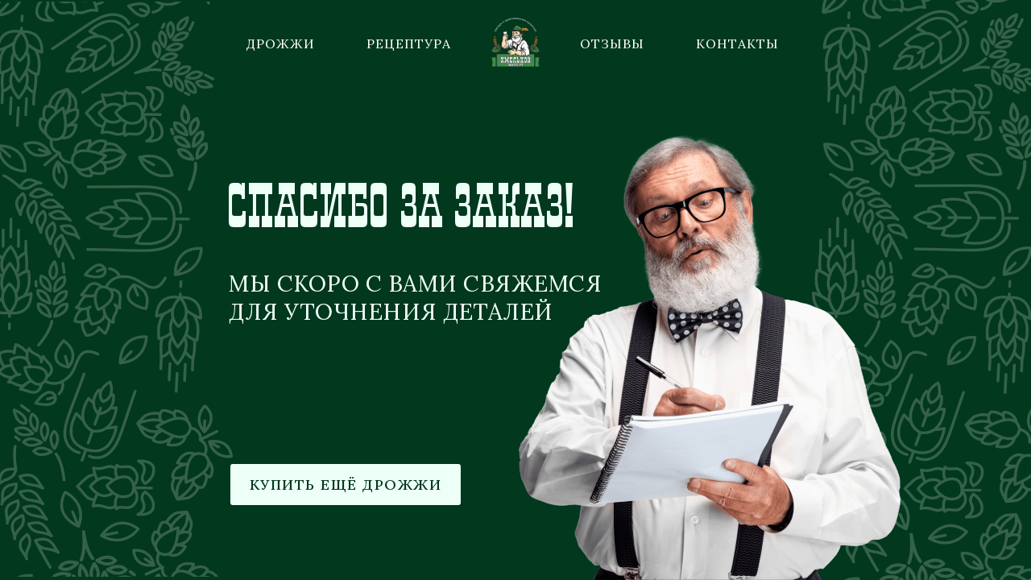

--- FILE ---
content_type: text/html; charset=UTF-8
request_url: https://www.hmelnoy.com/thankyoupage
body_size: 8413
content:
<!DOCTYPE html> <html> <head> <meta charset="utf-8" /> <meta http-equiv="Content-Type" content="text/html; charset=utf-8" /> <meta name="viewport" content="width=device-width, initial-scale=1.0" /> <!--metatextblock--> <title>Страница благодарности</title> <meta property="og:url" content="https://www.hmelnoy.com/thankyoupage" /> <meta property="og:title" content="Страница благодарности" /> <meta property="og:description" content="" /> <meta property="og:type" content="website" /> <meta property="og:image" content="https://static.tildacdn.com/tild3834-3463-4465-b064-613839636661/portrait-of-elder-ma.png" /> <link rel="canonical" href="https://www.hmelnoy.com/thankyoupage"> <!--/metatextblock--> <meta name="format-detection" content="telephone=no" /> <meta http-equiv="x-dns-prefetch-control" content="on"> <link rel="dns-prefetch" href="https://ws.tildacdn.com"> <link rel="dns-prefetch" href="https://static.tildacdn.com"> <link rel="shortcut icon" href="https://static.tildacdn.com/tild6635-3464-4735-a231-303332346564/favicon.ico" type="image/x-icon" /> <link rel="apple-touch-icon" href="https://static.tildacdn.com/tild6331-3665-4230-a662-353139376639/Frame_62.png"> <link rel="apple-touch-icon" sizes="76x76" href="https://static.tildacdn.com/tild6331-3665-4230-a662-353139376639/Frame_62.png"> <link rel="apple-touch-icon" sizes="152x152" href="https://static.tildacdn.com/tild6331-3665-4230-a662-353139376639/Frame_62.png"> <link rel="apple-touch-startup-image" href="https://static.tildacdn.com/tild6331-3665-4230-a662-353139376639/Frame_62.png"> <meta name="msapplication-TileColor" content="#000000"> <meta name="msapplication-TileImage" content="https://static.tildacdn.com/tild3965-3334-4261-a565-393864646137/Frame_62.png"> <!-- Assets --> <script src="https://neo.tildacdn.com/js/tilda-fallback-1.0.min.js" async charset="utf-8"></script> <link rel="stylesheet" href="https://static.tildacdn.com/css/tilda-grid-3.0.min.css" type="text/css" media="all" onerror="this.loaderr='y';"/> <link rel="stylesheet" href="https://static.tildacdn.com/ws/project4499006/tilda-blocks-page22226334.min.css?t=1765882593" type="text/css" media="all" onerror="this.loaderr='y';" /> <link rel="stylesheet" href="https://static.tildacdn.com/css/tilda-menu-widgeticons-1.0.min.css" type="text/css" media="all" onerror="this.loaderr='y';" /> <link rel="stylesheet" href="https://static.tildacdn.com/css/tilda-forms-1.0.min.css" type="text/css" media="all" onerror="this.loaderr='y';" /> <link rel="stylesheet" href="https://static.tildacdn.com/css/tilda-cart-1.0.min.css" type="text/css" media="all" onerror="this.loaderr='y';" /> <link rel="stylesheet" href="https://static.tildacdn.com/css/tilda-wishlist-1.0.min.css" type="text/css" media="all" onerror="this.loaderr='y';" /> <link rel="stylesheet" href="https://fonts.googleapis.com/css2?family=Lora:wght@400;500;700&display=swap" type="text/css" /> <script nomodule src="https://static.tildacdn.com/js/tilda-polyfill-1.0.min.js" charset="utf-8"></script> <script type="text/javascript">function t_onReady(func) {if(document.readyState!='loading') {func();} else {document.addEventListener('DOMContentLoaded',func);}}
function t_onFuncLoad(funcName,okFunc,time) {if(typeof window[funcName]==='function') {okFunc();} else {setTimeout(function() {t_onFuncLoad(funcName,okFunc,time);},(time||100));}}function t_throttle(fn,threshhold,scope) {return function() {fn.apply(scope||this,arguments);};}</script> <script src="https://static.tildacdn.com/js/jquery-1.10.2.min.js" charset="utf-8" onerror="this.loaderr='y';"></script> <script src="https://static.tildacdn.com/js/tilda-scripts-3.0.min.js" charset="utf-8" defer onerror="this.loaderr='y';"></script> <script src="https://static.tildacdn.com/ws/project4499006/tilda-blocks-page22226334.min.js?t=1765882593" charset="utf-8" async onerror="this.loaderr='y';"></script> <script src="https://static.tildacdn.com/js/tilda-lazyload-1.0.min.js" charset="utf-8" async onerror="this.loaderr='y';"></script> <script src="https://static.tildacdn.com/js/tilda-zero-1.1.min.js" charset="utf-8" async onerror="this.loaderr='y';"></script> <script src="https://static.tildacdn.com/js/tilda-menu-1.0.min.js" charset="utf-8" async onerror="this.loaderr='y';"></script> <script src="https://static.tildacdn.com/js/tilda-menu-widgeticons-1.0.min.js" charset="utf-8" async onerror="this.loaderr='y';"></script> <script src="https://static.tildacdn.com/js/tilda-forms-1.0.min.js" charset="utf-8" async onerror="this.loaderr='y';"></script> <script src="https://static.tildacdn.com/js/tilda-cart-1.1.min.js" charset="utf-8" async onerror="this.loaderr='y';"></script> <script src="https://static.tildacdn.com/js/tilda-widget-positions-1.0.min.js" charset="utf-8" async onerror="this.loaderr='y';"></script> <script src="https://static.tildacdn.com/js/tilda-wishlist-1.0.min.js" charset="utf-8" async onerror="this.loaderr='y';"></script> <script src="https://static.tildacdn.com/js/tilda-skiplink-1.0.min.js" charset="utf-8" async onerror="this.loaderr='y';"></script> <script src="https://static.tildacdn.com/js/tilda-events-1.0.min.js" charset="utf-8" async onerror="this.loaderr='y';"></script> <!-- nominify begin --><script>


"use strict";
function getSumm() {
	for (const product of tcart.products) {

		if (product.quantity >= 2 && product.quantity <= 10) {
			product.price = parseFloat(product.options[1].variant);
			product.amount = product.price * product.quantity

		} else if (product.quantity >= 11 && product.quantity <= 49) {
			product.price = parseFloat(product.options[2].variant);
			product.amount = product.price * product.quantity
		} else if (product.quantity >= 49 && product.quantity <= 10e3) {
			product.price = parseFloat(product.options[3].variant);
			product.amount = product.price * product.quantity
		} else {
			product.price = parseFloat(product.options[0].variant);
			product.amount = product.price * product.quantity
		}
	}
}
function amoun() {
	tcart.amount = tcart.prodamount
}
function rpodaamount() {
	tcart.prodamount = 0;

	for (const product of tcart.products) {
		tcart.prodamount += product.amount
	}
}
//************* цены за единицу ***************
//найдем массив всех цен
function replaceAmountItem() {
	let arrGoodsPice = document.querySelectorAll('.t706__product-amount') // все местагде нужно поменять цены
// откуда будем брать цены
	for (let i = 0; i < arrGoodsPice.length; i++) {
		arrGoodsPice[i].textContent =  `${tcart.products[i].amount} руб.`
	}
}
setInterval(() => {
		rpodaamount();
		getSumm();
		amoun();
		sumBasket();
		replaceAmountItem();
		delItem();
	},
	400)
tcart.amount = tcart.prodamount
//*********** сумма покупки *****************
function sumBasket() {
	let sum = document.querySelector('.t706__cartwin-prodamount-wrap');
	sum.innerHTML = `
<span class="t706__cartwin-prodamount-label">Сумма: </span> <span class="t706__cartwin-prodamount">${tcart.amount}.00 руб.</span>`
}
function delItem() {
	let delItem = document.querySelectorAll('.js-product-controls-wrapper');
	for (const delItemElement of delItem) {
		delItemElement.style.display = 'none';
	}
}


</script> <!-- nominify end --><script type="text/javascript">window.dataLayer=window.dataLayer||[];</script> <script type="text/javascript">(function() {if((/bot|google|yandex|baidu|bing|msn|duckduckbot|teoma|slurp|crawler|spider|robot|crawling|facebook/i.test(navigator.userAgent))===false&&typeof(sessionStorage)!='undefined'&&sessionStorage.getItem('visited')!=='y'&&document.visibilityState){var style=document.createElement('style');style.type='text/css';style.innerHTML='@media screen and (min-width: 980px) {.t-records {opacity: 0;}.t-records_animated {-webkit-transition: opacity ease-in-out .2s;-moz-transition: opacity ease-in-out .2s;-o-transition: opacity ease-in-out .2s;transition: opacity ease-in-out .2s;}.t-records.t-records_visible {opacity: 1;}}';document.getElementsByTagName('head')[0].appendChild(style);function t_setvisRecs(){var alr=document.querySelectorAll('.t-records');Array.prototype.forEach.call(alr,function(el) {el.classList.add("t-records_animated");});setTimeout(function() {Array.prototype.forEach.call(alr,function(el) {el.classList.add("t-records_visible");});sessionStorage.setItem("visited","y");},400);}
document.addEventListener('DOMContentLoaded',t_setvisRecs);}})();</script></head> <body class="t-body" style="margin:0;"> <!--allrecords--> <div id="allrecords" class="t-records" data-hook="blocks-collection-content-node" data-tilda-project-id="4499006" data-tilda-page-id="22226334" data-tilda-page-alias="thankyoupage" data-tilda-formskey="bcf6731cd2784c1969b75991db97dd51" data-tilda-lazy="yes" data-tilda-root-zone="com" data-tilda-project-headcode="yes" data-tilda-project-country="RU"> <!--header--> <header id="t-header" class="t-records" data-hook="blocks-collection-content-node" data-tilda-project-id="4499006" data-tilda-page-id="21911130" data-tilda-page-alias="123" data-tilda-formskey="bcf6731cd2784c1969b75991db97dd51" data-tilda-lazy="yes" data-tilda-root-zone="com" data-tilda-project-headcode="yes" data-tilda-project-country="RU"> <div id="rec354008774" class="r t-rec t-screenmin-980px" style=" " data-animationappear="off" data-record-type="454" data-screen-min="980px"> <!-- T454 --> <div id="nav354008774marker"></div> <div id="nav354008774" class="t454 t454__positionabsolute " style=" height:15vh; " data-bgcolor-hex="" data-bgcolor-rgba="" data-navmarker="nav354008774marker" data-appearoffset="" data-bgopacity-two="" data-menushadow="" data-menushadow-css="" data-bgopacity="0.0" data-menu="yes"> <div class="t454__maincontainer " style="height:15vh;"> <div class="t454__logowrapper"> <div class="t454__logowrapper2"> <div style="display: block;"> <a href="/"> <img class="t454__imglogo t454__imglogomobile"
src="https://static.tildacdn.com/tild3637-6434-4431-b738-633063343432/photo.svg"
imgfield="img"
style="max-width: 60px; width: 60px;"
alt=""> </a> </div> </div> </div> <div class="t454__leftwrapper" style=" padding-right:80px; "> <nav class="t454__leftmenuwrapper"> <ul role="list" class="t454__list t-menu__list"> <li class="t454__list_item"
style="padding:0 30px 0 0;"> <a class="t-menu__link-item"
href="/catalog" data-menu-submenu-hook="" data-menu-item-number="1">
Дрожжи
</a> </li> <li class="t454__list_item"
style="padding:0 0 0 30px;"> <a class="t-menu__link-item"
href="/#recipe" data-menu-submenu-hook="" data-menu-item-number="2">
Рецептура
</a> </li> </ul> </nav> </div> <div class="t454__rightwrapper" style=" padding-left:80px; "> <nav class="t454__rightmenuwrapper"> <ul class="t454__list t-menu__list"> <li class="t454__list_item" style="padding:0 30px 0 0;"> <a class="t-menu__link-item" href="/#reviews" data-menu-submenu-hook="" data-menu-item-number="3">Отзывы</a> </li> <li class="t454__list_item" style="padding:0 0 0 30px;"> <a class="t-menu__link-item" href="/#contacts" data-menu-submenu-hook="" data-menu-item-number="4">Контакты</a> </li> </ul> </nav> </div> </div> </div> <style>@media screen and (max-width:980px){#rec354008774 .t454__leftcontainer{padding:20px;}}@media screen and (max-width:980px){#rec354008774 .t454__imglogo{padding:20px 0;}}</style> <script>t_onReady(function() {t_onFuncLoad('t_menu__highlightActiveLinks',function() {t_menu__highlightActiveLinks('.t454__list_item a');});});t_onFuncLoad('t_menu__setBGcolor',function() {window.addEventListener('resize',t_throttle(function() {t_menu__setBGcolor('354008774','.t454');}));});t_onReady(function() {t_onFuncLoad('t_menu__setBGcolor',function() {t_menu__setBGcolor('354008774','.t454');});t_onFuncLoad('t_menu__interactFromKeyboard',function() {t_menu__interactFromKeyboard('354008774');});});</script> <style>#rec354008774 .t-menu__link-item{-webkit-transition:color 0.3s ease-in-out,opacity 0.3s ease-in-out;transition:color 0.3s ease-in-out,opacity 0.3s ease-in-out;position:relative;}#rec354008774 .t-menu__link-item:not(.t-active):not(.tooltipstered)::after{content:'';position:absolute;left:0;bottom:20%;opacity:0;width:100%;height:100%;border-bottom:0px solid #edfff7;-webkit-box-shadow:inset 0px -1px 0px 0px #edfff7;-moz-box-shadow:inset 0px -1px 0px 0px #edfff7;box-shadow:inset 0px -1px 0px 0px #edfff7;-webkit-transition:all 0.3s ease;transition:all 0.3s ease;pointer-events:none;}#rec354008774 .t-menu__link-item:not(.t-active):not(.tooltipstered):hover{color:#edfff7 !important;}#rec354008774 .t-menu__link-item:not(.t-active):not(.tooltipstered):focus-visible{color:#edfff7 !important;}#rec354008774 .t-menu__link-item:not(.t-active):not(.tooltipstered):hover::after{opacity:1;bottom:-0px;}#rec354008774 .t-menu__link-item:not(.t-active):not(.tooltipstered):focus-visible::after{opacity:1;bottom:-0px;}@supports (overflow:-webkit-marquee) and (justify-content:inherit){#rec354008774 .t-menu__link-item,#rec354008774 .t-menu__link-item.t-active{opacity:1 !important;}}</style> <style> #rec354008774 .t454__logowrapper2 a{color:#ffffff;}#rec354008774 a.t-menu__link-item{color:#ffffff;font-family:'Lora';font-weight:400;text-transform:uppercase;letter-spacing:1px;}</style> <style> #rec354008774 .t454__logo{color:#ffffff;}</style> </div> <div id="rec354671845" class="r t-rec t-rec_pt_0 t-rec_pb_0 t-screenmin-980px" style="padding-top:0px;padding-bottom:0px; " data-animationappear="off" data-record-type="454" data-screen-min="980px"> <!-- T454 --> <div id="nav354671845marker"></div> <div id="nav354671845" class="t454 t454__positionfixed t454__beforeready " style="background-color: rgba(2,56,29,0.80); height:70px; " data-bgcolor-hex="#02381d" data-bgcolor-rgba="rgba(2,56,29,0.80)" data-navmarker="nav354671845marker" data-appearoffset="500px" data-bgopacity-two="" data-menushadow="" data-menushadow-css="" data-bgopacity="0.80" data-menu="yes"> <div class="t454__maincontainer " style="height:70px;"> <div class="t454__logowrapper"> <div class="t454__logowrapper2"> <div style="display: block;"> <a href="/"> <img class="t454__imglogo t454__imglogomobile"
src="https://static.tildacdn.com/tild3637-6434-4431-b738-633063343432/photo.svg"
imgfield="img"
style="max-width: 60px; width: 60px;"
alt=""> </a> </div> </div> </div> <div class="t454__leftwrapper" style=" padding-right:80px; "> <nav class="t454__leftmenuwrapper"> <ul role="list" class="t454__list t-menu__list"> <li class="t454__list_item"
style="padding:0 40px 0 0;"> <a class="t-menu__link-item"
href="/catalog" data-menu-submenu-hook="" data-menu-item-number="1">
Дрожжи
</a> </li> <li class="t454__list_item"
style="padding:0 0 0 40px;"> <a class="t-menu__link-item"
href="/#recipe" data-menu-submenu-hook="" data-menu-item-number="2">
Рецептура
</a> </li> </ul> </nav> </div> <div class="t454__rightwrapper" style=" padding-left:80px; "> <nav class="t454__rightmenuwrapper"> <ul class="t454__list t-menu__list"> <li class="t454__list_item" style="padding:0 40px 0 0;"> <a class="t-menu__link-item" href="/#reviews" data-menu-submenu-hook="" data-menu-item-number="3">Отзывы</a> </li> <li class="t454__list_item" style="padding:0 0 0 40px;"> <a class="t-menu__link-item" href="/#contacts" data-menu-submenu-hook="" data-menu-item-number="4">Контакты</a> </li> </ul> </nav> </div> </div> </div> <style>@media screen and (max-width:980px){#rec354671845 .t454__leftcontainer{padding:20px;}}@media screen and (max-width:980px){#rec354671845 .t454__imglogo{padding:20px 0;}}</style> <script>t_onReady(function() {t_onFuncLoad('t_menu__highlightActiveLinks',function() {t_menu__highlightActiveLinks('.t454__list_item a');});t_onFuncLoad('t_menu__findAnchorLinks',function() {t_menu__findAnchorLinks('354671845','.t454__list_item a');});});t_onFuncLoad('t_menu__setBGcolor',function() {window.addEventListener('resize',t_throttle(function() {t_menu__setBGcolor('354671845','.t454');}));});t_onReady(function() {t_onFuncLoad('t_menu__setBGcolor',function() {t_menu__setBGcolor('354671845','.t454');});t_onFuncLoad('t_menu__interactFromKeyboard',function() {t_menu__interactFromKeyboard('354671845');});});t_onReady(function() {var rec=document.querySelector('#rec354671845');if(!rec) return;rec.querySelector('.t454').classList.remove('t454__beforeready');t_onFuncLoad('t_menu__showFixedMenu',function() {t_menu__showFixedMenu('354671845','.t454');window.addEventListener('scroll',t_throttle(function() {t_menu__showFixedMenu('354671845','.t454');}));});});</script> <style>#rec354671845 .t-menu__link-item{-webkit-transition:color 0.3s ease-in-out,opacity 0.3s ease-in-out;transition:color 0.3s ease-in-out,opacity 0.3s ease-in-out;position:relative;}#rec354671845 .t-menu__link-item:not(.t-active):not(.tooltipstered)::after{content:'';position:absolute;left:0;bottom:20%;opacity:0;width:100%;height:100%;border-bottom:0px solid #edfff7;-webkit-box-shadow:inset 0px -1px 0px 0px #edfff7;-moz-box-shadow:inset 0px -1px 0px 0px #edfff7;box-shadow:inset 0px -1px 0px 0px #edfff7;-webkit-transition:all 0.3s ease;transition:all 0.3s ease;pointer-events:none;}#rec354671845 .t-menu__link-item.t-active:not(.t978__menu-link){color:#edfff7 !important;}#rec354671845 .t-menu__link-item:not(.t-active):not(.tooltipstered):hover{color:#edfff7 !important;}#rec354671845 .t-menu__link-item:not(.t-active):not(.tooltipstered):focus-visible{color:#edfff7 !important;}#rec354671845 .t-menu__link-item:not(.t-active):not(.tooltipstered):hover::after{opacity:1;bottom:-0px;}#rec354671845 .t-menu__link-item:not(.t-active):not(.tooltipstered):focus-visible::after{opacity:1;bottom:-0px;}@supports (overflow:-webkit-marquee) and (justify-content:inherit){#rec354671845 .t-menu__link-item,#rec354671845 .t-menu__link-item.t-active{opacity:1 !important;}}</style> <style> #rec354671845 .t454__logowrapper2 a{color:#ffffff;}#rec354671845 a.t-menu__link-item{color:#ffffff;font-family:'Lora';font-weight:400;text-transform:uppercase;letter-spacing:1px;}</style> <style> #rec354671845 .t454__logo{color:#ffffff;}</style> </div> <div id="rec359750485" class="r t-rec t-screenmax-980px" style=" " data-animationappear="off" data-record-type="450" data-screen-max="980px"> <div class="t450__menu__content t450__beforeready "
style="top:15px; right: 20px; left: auto;" data-menu="yes" data-appearoffset="250px" data-hideoffset=""> <div class="t450__burger_container "> <div class="t450__burger_bg t450__burger_cirqle"
style="background-color:#02381d; opacity:1;"> </div> <button type="button"
class="t-menuburger t-menuburger_first "
aria-label="Навигационное меню"
aria-expanded="false"> <span style="background-color:#edfff7;"></span> <span style="background-color:#edfff7;"></span> <span style="background-color:#edfff7;"></span> <span style="background-color:#edfff7;"></span> </button> <script>function t_menuburger_init(recid) {var rec=document.querySelector('#rec' + recid);if(!rec) return;var burger=rec.querySelector('.t-menuburger');if(!burger) return;var isSecondStyle=burger.classList.contains('t-menuburger_second');if(isSecondStyle&&!window.isMobile&&!('ontouchend' in document)) {burger.addEventListener('mouseenter',function() {if(burger.classList.contains('t-menuburger-opened')) return;burger.classList.remove('t-menuburger-unhovered');burger.classList.add('t-menuburger-hovered');});burger.addEventListener('mouseleave',function() {if(burger.classList.contains('t-menuburger-opened')) return;burger.classList.remove('t-menuburger-hovered');burger.classList.add('t-menuburger-unhovered');setTimeout(function() {burger.classList.remove('t-menuburger-unhovered');},300);});}
burger.addEventListener('click',function() {if(!burger.closest('.tmenu-mobile')&&!burger.closest('.t450__burger_container')&&!burger.closest('.t466__container')&&!burger.closest('.t204__burger')&&!burger.closest('.t199__js__menu-toggler')) {burger.classList.toggle('t-menuburger-opened');burger.classList.remove('t-menuburger-unhovered');}});var menu=rec.querySelector('[data-menu="yes"]');if(!menu) return;var menuLinks=menu.querySelectorAll('.t-menu__link-item');var submenuClassList=['t978__menu-link_hook','t978__tm-link','t966__tm-link','t794__tm-link','t-menusub__target-link'];Array.prototype.forEach.call(menuLinks,function(link) {link.addEventListener('click',function() {var isSubmenuHook=submenuClassList.some(function(submenuClass) {return link.classList.contains(submenuClass);});if(isSubmenuHook) return;burger.classList.remove('t-menuburger-opened');});});menu.addEventListener('clickedAnchorInTooltipMenu',function() {burger.classList.remove('t-menuburger-opened');});}
t_onReady(function() {t_onFuncLoad('t_menuburger_init',function(){t_menuburger_init('359750485');});});</script> <style>.t-menuburger{position:relative;flex-shrink:0;width:28px;height:20px;padding:0;border:none;background-color:transparent;outline:none;-webkit-transform:rotate(0deg);transform:rotate(0deg);transition:transform .5s ease-in-out;cursor:pointer;z-index:999;}.t-menuburger span{display:block;position:absolute;width:100%;opacity:1;left:0;-webkit-transform:rotate(0deg);transform:rotate(0deg);transition:.25s ease-in-out;height:3px;background-color:#000;}.t-menuburger span:nth-child(1){top:0px;}.t-menuburger span:nth-child(2),.t-menuburger span:nth-child(3){top:8px;}.t-menuburger span:nth-child(4){top:16px;}.t-menuburger__big{width:42px;height:32px;}.t-menuburger__big span{height:5px;}.t-menuburger__big span:nth-child(2),.t-menuburger__big span:nth-child(3){top:13px;}.t-menuburger__big span:nth-child(4){top:26px;}.t-menuburger__small{width:22px;height:14px;}.t-menuburger__small span{height:2px;}.t-menuburger__small span:nth-child(2),.t-menuburger__small span:nth-child(3){top:6px;}.t-menuburger__small span:nth-child(4){top:12px;}.t-menuburger-opened span:nth-child(1){top:8px;width:0%;left:50%;}.t-menuburger-opened span:nth-child(2){-webkit-transform:rotate(45deg);transform:rotate(45deg);}.t-menuburger-opened span:nth-child(3){-webkit-transform:rotate(-45deg);transform:rotate(-45deg);}.t-menuburger-opened span:nth-child(4){top:8px;width:0%;left:50%;}.t-menuburger-opened.t-menuburger__big span:nth-child(1){top:6px;}.t-menuburger-opened.t-menuburger__big span:nth-child(4){top:18px;}.t-menuburger-opened.t-menuburger__small span:nth-child(1),.t-menuburger-opened.t-menuburger__small span:nth-child(4){top:6px;}@media (hover),(min-width:0\0){.t-menuburger_first:hover span:nth-child(1){transform:translateY(1px);}.t-menuburger_first:hover span:nth-child(4){transform:translateY(-1px);}.t-menuburger_first.t-menuburger__big:hover span:nth-child(1){transform:translateY(3px);}.t-menuburger_first.t-menuburger__big:hover span:nth-child(4){transform:translateY(-3px);}}.t-menuburger_second span:nth-child(2),.t-menuburger_second span:nth-child(3){width:80%;left:20%;right:0;}@media (hover),(min-width:0\0){.t-menuburger_second.t-menuburger-hovered span:nth-child(2),.t-menuburger_second.t-menuburger-hovered span:nth-child(3){animation:t-menuburger-anim 0.3s ease-out normal forwards;}.t-menuburger_second.t-menuburger-unhovered span:nth-child(2),.t-menuburger_second.t-menuburger-unhovered span:nth-child(3){animation:t-menuburger-anim2 0.3s ease-out normal forwards;}}.t-menuburger_second.t-menuburger-opened span:nth-child(2),.t-menuburger_second.t-menuburger-opened span:nth-child(3){left:0;right:0;width:100%!important;}.t-menuburger_third span:nth-child(4){width:70%;left:unset;right:0;}@media (hover),(min-width:0\0){.t-menuburger_third:not(.t-menuburger-opened):hover span:nth-child(4){width:100%;}}.t-menuburger_third.t-menuburger-opened span:nth-child(4){width:0!important;right:50%;}.t-menuburger_fourth{height:12px;}.t-menuburger_fourth.t-menuburger__small{height:8px;}.t-menuburger_fourth.t-menuburger__big{height:18px;}.t-menuburger_fourth span:nth-child(2),.t-menuburger_fourth span:nth-child(3){top:4px;opacity:0;}.t-menuburger_fourth span:nth-child(4){top:8px;}.t-menuburger_fourth.t-menuburger__small span:nth-child(2),.t-menuburger_fourth.t-menuburger__small span:nth-child(3){top:3px;}.t-menuburger_fourth.t-menuburger__small span:nth-child(4){top:6px;}.t-menuburger_fourth.t-menuburger__small span:nth-child(2),.t-menuburger_fourth.t-menuburger__small span:nth-child(3){top:3px;}.t-menuburger_fourth.t-menuburger__small span:nth-child(4){top:6px;}.t-menuburger_fourth.t-menuburger__big span:nth-child(2),.t-menuburger_fourth.t-menuburger__big span:nth-child(3){top:6px;}.t-menuburger_fourth.t-menuburger__big span:nth-child(4){top:12px;}@media (hover),(min-width:0\0){.t-menuburger_fourth:not(.t-menuburger-opened):hover span:nth-child(1){transform:translateY(1px);}.t-menuburger_fourth:not(.t-menuburger-opened):hover span:nth-child(4){transform:translateY(-1px);}.t-menuburger_fourth.t-menuburger__big:not(.t-menuburger-opened):hover span:nth-child(1){transform:translateY(3px);}.t-menuburger_fourth.t-menuburger__big:not(.t-menuburger-opened):hover span:nth-child(4){transform:translateY(-3px);}}.t-menuburger_fourth.t-menuburger-opened span:nth-child(1),.t-menuburger_fourth.t-menuburger-opened span:nth-child(4){top:4px;}.t-menuburger_fourth.t-menuburger-opened span:nth-child(2),.t-menuburger_fourth.t-menuburger-opened span:nth-child(3){opacity:1;}@keyframes t-menuburger-anim{0%{width:80%;left:20%;right:0;}50%{width:100%;left:0;right:0;}100%{width:80%;left:0;right:20%;}}@keyframes t-menuburger-anim2{0%{width:80%;left:0;}50%{width:100%;right:0;left:0;}100%{width:80%;left:20%;right:0;}}</style> </div> </div> <!-- t450 --> <div id="nav359750485marker"></div> <div class="t450__overlay"> <div class="t450__overlay_bg"
style="background-color:#edfff7; "> </div> </div> <div id="nav359750485" class="t450 " data-tooltip-hook=""
style="max-width: 700px;background-color: #02381d;"> <button type="button"
class="t450__close-button t450__close t450_opened "
style="background-color: #02381d;" aria-label="Close menu"> <div class="t450__close_icon" style="color:#edfff7;"> <span></span> <span></span> <span></span> <span></span> </div> </button> <div class="t450__container t-align_center"> <div class="t450__top"> <div class="t450__logowrapper"> <a href="/"> <img class="t450__logoimg"
src="https://static.tildacdn.com/tild6333-3437-4239-b638-396666313865/sajt-demetra.png"
imgfield="img"
style="max-width: 60px;" alt=""> </a> </div> <nav class="t450__menu"> <ul role="list" class="t450__list t-menu__list"> <li class="t450__list_item"
style="padding:0 0 20px 0;"> <a class="t-menu__link-item "
href="/catalog" data-menu-submenu-hook="" data-menu-item-number="1">
Дрожжи
</a> </li> <li class="t450__list_item"
style="padding:20px 0;"> <a class="t-menu__link-item "
href="/#recipe" data-menu-submenu-hook="" data-menu-item-number="2">
Рецептура
</a> </li> <li class="t450__list_item"
style="padding:20px 0;"> <a class="t-menu__link-item "
href="/#photo" data-menu-submenu-hook="" data-menu-item-number="3">
Фотогалерея
</a> </li> <li class="t450__list_item"
style="padding:20px 0;"> <a class="t-menu__link-item "
href="/#reviews" data-menu-submenu-hook="" data-menu-item-number="4">
Отзывы
</a> </li> <li class="t450__list_item"
style="padding:20px 0 0;"> <a class="t-menu__link-item "
href="/#contacts" data-menu-submenu-hook="" data-menu-item-number="5">
Контакты
</a> </li> </ul> </nav> </div> <div class="t450__rightside"> <div class="t450__rightcontainer"> <div class="t450__right_descr t-descr t-descr_xs" field="descr"><div style="font-size: 22px;" data-customstyle="yes"><a href="tel:79104665805" rel="noopener noreferrer" style="color: rgb(237, 255, 247); border-bottom: 1px solid rgb(237, 255, 247); box-shadow: none; text-decoration: none; font-size: 22px;">+7 (910) 466-5805</a></div></div> </div> </div> </div> </div> <script>t_onReady(function() {var rec=document.querySelector('#rec359750485');if(!rec) return;rec.setAttribute('data-animationappear','off');rec.style.opacity=1;t_onFuncLoad('t450_initMenu',function() {t450_initMenu('359750485');});t_onFuncLoad('t_menuWidgets__init',function() {t_menuWidgets__init('359750485');});});</script> <script>t_onReady(function() {var rec=document.querySelector('#rec359750485');if(!rec) return;var wrapperBlock=rec.querySelector('.t450');if(wrapperBlock) {wrapperBlock.classList.remove('t450__beforeready');}
t_onFuncLoad('t450_appearMenu',function() {t450_appearMenu('359750485');window.addEventListener('scroll',t_throttle(function() {t450_appearMenu('359750485');}));});});</script> <style>#rec359750485 .t-menu__link-item{-webkit-transition:color 0.3s ease-in-out,opacity 0.3s ease-in-out;transition:color 0.3s ease-in-out,opacity 0.3s ease-in-out;position:relative;}#rec359750485 .t-menu__link-item:not(.t-active):not(.tooltipstered)::after{content:'';position:absolute;left:0;bottom:20%;opacity:0;width:100%;height:100%;border-bottom:0px solid #edfff7;-webkit-box-shadow:inset 0px -1px 0px 0px #edfff7;-moz-box-shadow:inset 0px -1px 0px 0px #edfff7;box-shadow:inset 0px -1px 0px 0px #edfff7;-webkit-transition:all 0.3s ease;transition:all 0.3s ease;pointer-events:none;}#rec359750485 .t-menu__link-item:not(.t-active):not(.tooltipstered):hover{color:#edfff7 !important;}#rec359750485 .t-menu__link-item:not(.t-active):not(.tooltipstered):focus-visible{color:#edfff7 !important;}#rec359750485 .t-menu__link-item:not(.t-active):not(.tooltipstered):hover::after{opacity:1;bottom:-0px;}#rec359750485 .t-menu__link-item:not(.t-active):not(.tooltipstered):focus-visible::after{opacity:1;bottom:-0px;}@supports (overflow:-webkit-marquee) and (justify-content:inherit){#rec359750485 .t-menu__link-item,#rec359750485 .t-menu__link-item.t-active{opacity:1 !important;}}</style> <style> #rec359750485 .t450__logo{color:#ffffff;}</style> <style> #rec359750485 .t450__logowrapper a{color:#ffffff;}#rec359750485 a.t-menu__link-item{font-size:24px;color:#edfff7;font-family:'Lora';font-weight:400;text-transform:uppercase;letter-spacing:1.5px;}</style> <style> #rec359750485 .t450__right_langs_lang a{color:#edfff7;font-family:'Lora';font-weight:400;text-transform:uppercase;letter-spacing:1.5px;}</style> </div> </header> <!--/header--> <div id="rec359120523" class="r t-rec" style=" " data-animationappear="off" data-record-type="396"> <!-- T396 --> <style>#rec359120523 .t396__artboard {min-height:600px;height:100vh;}#rec359120523 .t396__filter {min-height:600px;height:100vh;background-image:-webkit-gradient( linear,left top,left bottom,from(rgba(2,56,29,0)),to(rgba(2,56,29,0)) );background-image:-webkit-linear-gradient(top,rgba(2,56,29,0),rgba(2,56,29,0));background-image:linear-gradient(to bottom,rgba(2,56,29,0),rgba(2,56,29,0));will-change:transform;}#rec359120523 .t396__carrier{min-height:600px;height:100vh;background-position:center center;background-attachment:scroll;background-image:url('https://thb.tildacdn.com/tild6661-3139-4361-b066-313161613364/-/resize/20x/Frame_60.jpg');background-size:cover;background-repeat:no-repeat;}@media screen and (max-width:1199px) {#rec359120523 .t396__artboard,#rec359120523 .t396__filter,#rec359120523 .t396__carrier {}#rec359120523 .t396__filter {}#rec359120523 .t396__carrier {background-attachment:scroll;}}@media screen and (max-width:959px) {#rec359120523 .t396__artboard,#rec359120523 .t396__filter,#rec359120523 .t396__carrier {}#rec359120523 .t396__filter {}#rec359120523 .t396__carrier {background-attachment:scroll;}}@media screen and (max-width:639px) {#rec359120523 .t396__artboard,#rec359120523 .t396__filter,#rec359120523 .t396__carrier {}#rec359120523 .t396__filter {}#rec359120523 .t396__carrier {background-attachment:scroll;}}@media screen and (max-width:479px) {#rec359120523 .t396__artboard,#rec359120523 .t396__filter,#rec359120523 .t396__carrier {}#rec359120523 .t396__filter {}#rec359120523 .t396__carrier {background-attachment:scroll;}}#rec359120523 .tn-elem[data-elem-id="1632313879676"]{color:#edfff7;z-index:3;top:calc(50vh - 0px + 10px);left:calc(50% - 600px + 244px);width:471px;height:auto;}#rec359120523 .tn-elem[data-elem-id="1632313879676"] .tn-atom{color:#edfff7;font-size:28px;font-family:'Lora',Arial,sans-serif;line-height:1.25;font-weight:400;letter-spacing:0.5px;text-transform:uppercase;background-position:center center;border-color:transparent ;border-style:solid ;transition:background-color var(--t396-speedhover,0s) ease-in-out,color var(--t396-speedhover,0s) ease-in-out,border-color var(--t396-speedhover,0s) ease-in-out,box-shadow var(--t396-shadowshoverspeed,0.2s) ease-in-out;}@media screen and (max-width:1199px) {#rec359120523 .tn-elem[data-elem-id="1632313879676"] {top:calc(300px - 0px + 10px);left:calc(50% - 480px + 131px);height:auto;}}@media screen and (max-width:959px) {#rec359120523 .tn-elem[data-elem-id="1632313879676"] {top:calc(300px - 0px + -28px);left:calc(50% - 320px + 32px);width:291px;height:auto;}}@media screen and (max-width:639px) {#rec359120523 .tn-elem[data-elem-id="1632313879676"] {top:calc(300px - 0px + 2px);left:calc(50% - 240px + 30px);width:260px;height:auto;}#rec359120523 .tn-elem[data-elem-id="1632313879676"] .tn-atom{font-size:24px;background-size:cover;}}@media screen and (max-width:479px) {#rec359120523 .tn-elem[data-elem-id="1632313879676"] {top:calc(300px - 0px + -121px);left:calc(50% - 160px + 51px);width:218px;height:auto;}#rec359120523 .tn-elem[data-elem-id="1632313879676"] {text-align:center;}#rec359120523 .tn-elem[data-elem-id="1632313879676"] .tn-atom{font-size:20px;background-size:cover;}}#rec359120523 .tn-elem[data-elem-id="1632325243758"]{color:#edfff7;z-index:4;top:calc(50vh - 0px + -107px);left:calc(50% - 600px + 242px);width:436px;height:auto;}#rec359120523 .tn-elem[data-elem-id="1632325243758"] .tn-atom{color:#edfff7;font-size:71px;font-family:'Basilio',Arial,sans-serif;line-height:1.55;font-weight:100;background-position:center center;border-color:transparent ;border-style:solid ;transition:background-color var(--t396-speedhover,0s) ease-in-out,color var(--t396-speedhover,0s) ease-in-out,border-color var(--t396-speedhover,0s) ease-in-out,box-shadow var(--t396-shadowshoverspeed,0.2s) ease-in-out;}@media screen and (max-width:1199px) {#rec359120523 .tn-elem[data-elem-id="1632325243758"] {top:calc(300px - 0px + -97px);left:calc(50% - 480px + 129px);height:auto;}}@media screen and (max-width:959px) {#rec359120523 .tn-elem[data-elem-id="1632325243758"] {top:calc(300px - 0px + -220px);left:calc(50% - 320px + 30px);height:auto;}}@media screen and (max-width:639px) {#rec359120523 .tn-elem[data-elem-id="1632325243758"] {top:calc(300px - 0px + -220px);left:calc(50% - 240px + 30px);height:auto;}}@media screen and (max-width:479px) {#rec359120523 .tn-elem[data-elem-id="1632325243758"] {top:calc(300px - 0px + -234px);left:calc(50% - 160px + 27px);width:267px;height:auto;}#rec359120523 .tn-elem[data-elem-id="1632325243758"] .tn-atom{font-size:44px;background-size:cover;}}#rec359120523 .tn-elem[data-elem-id="1632316400610"]{z-index:6;top:calc(100vh - 81px + 0px);left:calc(50% - 32.5% + 245px);width:65%;height:81%;}#rec359120523 .tn-elem[data-elem-id="1632316400610"] .tn-atom {background-position:center center;background-size:cover;background-repeat:no-repeat;border-color:transparent ;border-style:solid ;transition:background-color var(--t396-speedhover,0s) ease-in-out,color var(--t396-speedhover,0s) ease-in-out,border-color var(--t396-speedhover,0s) ease-in-out,box-shadow var(--t396-shadowshoverspeed,0.2s) ease-in-out;}@media screen and (max-width:1199px) {}@media screen and (max-width:959px) {#rec359120523 .tn-elem[data-elem-id="1632316400610"] {top:calc(600px - 81% + 1px);left:calc(50% - 32.5% + 192px);}}@media screen and (max-width:639px) {#rec359120523 .tn-elem[data-elem-id="1632316400610"] {top:calc(600px - 81% + 1px);left:calc(50% - 32.5% + 140px);width:88%;height:81%;}}@media screen and (max-width:479px) {#rec359120523 .tn-elem[data-elem-id="1632316400610"] {top:calc(600px - 81% + -3px);left:calc(50% - 32.5% + 5px);width:100%;height:59%;}}#rec359120523 .tn-elem[data-elem-id="1632333070366"]{color:#02381d;text-align:center;z-index:7;top:calc(50vh - 300px + 514px);left:calc(50% - 600px + 244px);width:290px;height:55px;}#rec359120523 .tn-elem[data-elem-id="1632333070366"] .tn-atom{color:#02381d;font-size:18px;font-family:'Lora',Arial,sans-serif;line-height:1.55;font-weight:500;letter-spacing:1.5px;border-radius:5px;background-color:#edfff7;background-position:center center;--t396-speedhover:0.2s;transition:background-color var(--t396-speedhover,0s) ease-in-out,color var(--t396-speedhover,0s) ease-in-out,border-color var(--t396-speedhover,0s) ease-in-out,box-shadow var(--t396-shadowshoverspeed,0.2s) ease-in-out;}#rec359120523 .tn-elem[data-elem-id="1632333070366"] .tn-atom {position:relative;z-index:1;background-color:transparent;background-image:none;border:none;--t396-bgcolor-color:#edfff7 ;--t396-bgcolor-image:none ;--t396-bgcolor-hover-color:#02381d ;--t396-bgcolor-hover-image:none ;--t396-bordercolor:#02381d;--t396-bordercolor-hover:#edfff7;}#rec359120523 .tn-elem[data-elem-id="1632333070366"] .tn-atom::before,#rec359120523 .tn-elem[data-elem-id="1632333070366"] .tn-atom::after {content:'';position:absolute;width:100%;height:100%;left:0;top:0;box-sizing:border-box;background-origin:border-box;background-clip:border-box;pointer-events:none;border-radius:5px;border-width:2px ;border-style:solid ;transition:opacity var(--t396-speedhover,0s) ease-in-out;}#rec359120523 .tn-elem[data-elem-id="1632333070366"] .tn-atom::before {z-index:-2;opacity:1;border-color:var(--t396-bordercolor,transparent);background-color:var(--t396-bgcolor-color,transparent);background-image:var(--t396-bgcolor-image,none);}#rec359120523 .tn-elem[data-elem-id="1632333070366"] .tn-atom::after {z-index:-1;opacity:0;border-color:var(--t396-bordercolor-hover,var(--t396-bordercolor,transparent));background-color:var(--t396-bgcolor-hover-color,var(--t396-bgcolor-color,transparent));background-image:var(--t396-bgcolor-hover-image,var(--t396-bgcolor-image,none));}@media (hover),(min-width:0\0) {#rec359120523 .tn-elem[data-elem-id="1632333070366"] .tn-atom:hover::after {opacity:1;}}#rec359120523 .tn-elem[data-elem-id="1632333070366"] .tn-atom {-webkit-box-pack:center;-ms-flex-pack:center;justify-content:center;}@media (hover),(min-width:0\0) {#rec359120523 .tn-elem[data-elem-id="1632333070366"] .tn-atom:hover {color:#edfff7;}}@media screen and (max-width:1199px) {#rec359120523 .tn-elem[data-elem-id="1632333070366"] {top:514px;left:calc(50% - 480px + 134px);width:px;}#rec359120523 .tn-elem[data-elem-id="1632333070366"] .tn-atom {white-space:normal;background-size:cover;}#rec359120523 .tn-elem[data-elem-id="1632333070366"] .tn-atom .tn-atom__button-text {overflow:visible;}}@media screen and (max-width:959px) {#rec359120523 .tn-elem[data-elem-id="1632333070366"] {top:528px;left:calc(50% - 320px + 32px);width:271px;height:48px;}#rec359120523 .tn-elem[data-elem-id="1632333070366"] .tn-atom {white-space:normal;background-size:cover;}#rec359120523 .tn-elem[data-elem-id="1632333070366"] .tn-atom .tn-atom__button-text {overflow:visible;}}@media screen and (max-width:639px) {#rec359120523 .tn-elem[data-elem-id="1632333070366"] .tn-atom {white-space:normal;background-size:cover;}#rec359120523 .tn-elem[data-elem-id="1632333070366"] .tn-atom .tn-atom__button-text {overflow:visible;}}@media screen and (max-width:479px) {#rec359120523 .tn-elem[data-elem-id="1632333070366"] {top:528px;left:calc(50% - 160px + 1px);width:px;}#rec359120523 .tn-elem[data-elem-id="1632333070366"] .tn-atom {white-space:normal;background-size:cover;}#rec359120523 .tn-elem[data-elem-id="1632333070366"] .tn-atom .tn-atom__button-text {overflow:visible;}}</style> <div class='t396'> <div class="t396__artboard" data-artboard-recid="359120523" data-artboard-screens="320,480,640,960,1200" data-artboard-height="600" data-artboard-valign="center" data-artboard-height_vh="100"> <div class="t396__carrier t-bgimg" data-artboard-recid="359120523" data-original="https://static.tildacdn.com/tild6661-3139-4361-b066-313161613364/Frame_60.jpg"></div> <div class="t396__filter" data-artboard-recid="359120523"></div> <div class='t396__elem tn-elem tn-elem__3591205231632313879676' data-elem-id='1632313879676' data-elem-type='text' data-field-top-value="10" data-field-left-value="244" data-field-width-value="471" data-field-axisy-value="center" data-field-axisx-value="left" data-field-container-value="grid" data-field-topunits-value="px" data-field-leftunits-value="px" data-field-heightunits-value="" data-field-widthunits-value="px" data-field-fontsize-value="28" data-field-top-res-320-value="-121" data-field-left-res-320-value="51" data-field-width-res-320-value="218" data-field-fontsize-res-320-value="20" data-field-top-res-480-value="2" data-field-left-res-480-value="30" data-field-width-res-480-value="260" data-field-fontsize-res-480-value="24" data-field-top-res-640-value="-28" data-field-left-res-640-value="32" data-field-width-res-640-value="291" data-field-top-res-960-value="10" data-field-left-res-960-value="131"> <div class='tn-atom'field='tn_text_1632313879676'>Мы скоро с вами свяжемся для уточнения деталей</div> </div> <div class='t396__elem tn-elem tn-elem__3591205231632325243758' data-elem-id='1632325243758' data-elem-type='text' data-field-top-value="-107" data-field-left-value="242" data-field-width-value="436" data-field-axisy-value="center" data-field-axisx-value="left" data-field-container-value="grid" data-field-topunits-value="px" data-field-leftunits-value="px" data-field-heightunits-value="" data-field-widthunits-value="px" data-field-fontsize-value="71" data-field-top-res-320-value="-234" data-field-left-res-320-value="27" data-field-width-res-320-value="267" data-field-fontsize-res-320-value="44" data-field-top-res-480-value="-220" data-field-left-res-480-value="30" data-field-top-res-640-value="-220" data-field-left-res-640-value="30" data-field-top-res-960-value="-97" data-field-left-res-960-value="129"> <div class='tn-atom'field='tn_text_1632325243758'>Спасибо за заказ!</div> </div> <div class='t396__elem tn-elem tn-elem__3591205231632316400610' data-elem-id='1632316400610' data-elem-type='shape' data-field-top-value="0" data-field-left-value="245" data-field-height-value="81" data-field-width-value="65" data-field-axisy-value="bottom" data-field-axisx-value="center" data-field-container-value="window" data-field-topunits-value="px" data-field-leftunits-value="px" data-field-heightunits-value="%" data-field-widthunits-value="%" data-field-top-res-320-value="-3" data-field-left-res-320-value="5" data-field-height-res-320-value="59" data-field-width-res-320-value="100" data-field-top-res-480-value="1" data-field-left-res-480-value="140" data-field-height-res-480-value="81" data-field-width-res-480-value="88" data-field-top-res-640-value="1" data-field-left-res-640-value="192"> <div class='tn-atom t-bgimg' data-original="https://static.tildacdn.com/tild3336-6663-4065-a262-353064316562/_1_1.png"
aria-label='' role="img"> </div> </div> <div class='t396__elem tn-elem tn-elem__3591205231632333070366' data-elem-id='1632333070366' data-elem-type='button' data-field-top-value="514" data-field-left-value="244" data-field-height-value="55" data-field-width-value="290" data-field-axisy-value="top" data-field-axisx-value="left" data-field-container-value="grid" data-field-topunits-value="px" data-field-leftunits-value="px" data-field-heightunits-value="" data-field-widthunits-value="" data-field-fontsize-value="18" data-field-top-res-320-value="528" data-field-left-res-320-value="1" data-field-axisx-res-320-value="center" data-field-top-res-640-value="528" data-field-left-res-640-value="32" data-field-height-res-640-value="48" data-field-width-res-640-value="271" data-field-top-res-960-value="514" data-field-left-res-960-value="134"> <a class='tn-atom' href="http://prod12357.tilda.ws/catalog"> <div class='tn-atom__button-content'> <span class="tn-atom__button-text">КУПИТЬ ЕЩЁ ДРОЖЖИ</span> </div> </a> </div> </div> </div> <script>t_onReady(function() {t_onFuncLoad('t396_init',function() {t396_init('359120523');});});</script> <!-- /T396 --> </div> </div> <!--/allrecords--> <!-- Stat --> <script type="text/javascript">if(!window.mainTracker) {window.mainTracker='tilda';}
setTimeout(function(){(function(d,w,k,o,g) {var n=d.getElementsByTagName(o)[0],s=d.createElement(o),f=function(){n.parentNode.insertBefore(s,n);};s.type="text/javascript";s.async=true;s.key=k;s.id="tildastatscript";s.src=g;if(w.opera=="[object Opera]") {d.addEventListener("DOMContentLoaded",f,false);} else {f();}})(document,window,'3953506bef6af7375a8566eacb1c6656','script','https://static.tildacdn.com/js/tilda-stat-1.0.min.js');},2000);</script> </body> </html>

--- FILE ---
content_type: image/svg+xml
request_url: https://static.tildacdn.com/tild3637-6434-4431-b738-633063343432/photo.svg
body_size: 327325
content:
<?xml version="1.0" encoding="UTF-8"?> <svg xmlns="http://www.w3.org/2000/svg" xmlns:xlink="http://www.w3.org/1999/xlink" width="83" height="86" viewBox="0 0 83 86" fill="none"> <rect width="83" height="86" fill="url(#pattern0)"></rect> <defs> <pattern id="pattern0" patternContentUnits="objectBoundingBox" width="1" height="1"> <use xlink:href="#image0" transform="translate(0 -0.00232558) scale(0.00120482)"></use> </pattern> <image id="image0" width="830" height="864" xlink:href="[data-uri]"></image> </defs> </svg> 